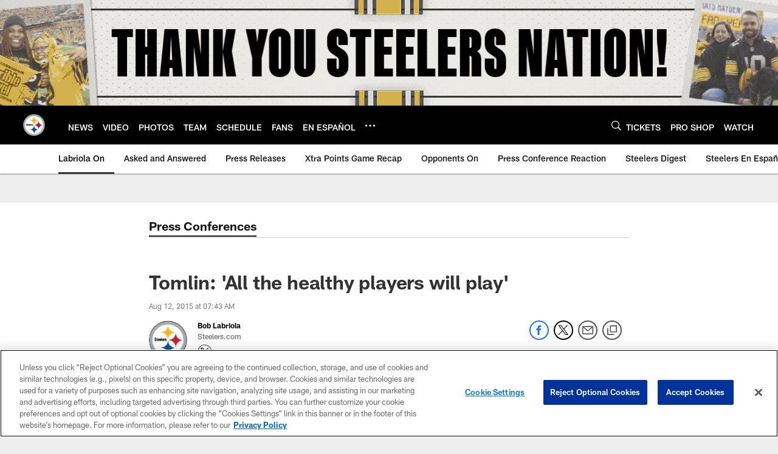

--- FILE ---
content_type: text/html; charset=utf-8
request_url: https://www.google.com/recaptcha/api2/aframe
body_size: 267
content:
<!DOCTYPE HTML><html><head><meta http-equiv="content-type" content="text/html; charset=UTF-8"></head><body><script nonce="DlkEr1gTRI7niJU8BhWE4g">/** Anti-fraud and anti-abuse applications only. See google.com/recaptcha */ try{var clients={'sodar':'https://pagead2.googlesyndication.com/pagead/sodar?'};window.addEventListener("message",function(a){try{if(a.source===window.parent){var b=JSON.parse(a.data);var c=clients[b['id']];if(c){var d=document.createElement('img');d.src=c+b['params']+'&rc='+(localStorage.getItem("rc::a")?sessionStorage.getItem("rc::b"):"");window.document.body.appendChild(d);sessionStorage.setItem("rc::e",parseInt(sessionStorage.getItem("rc::e")||0)+1);localStorage.setItem("rc::h",'1769141585738');}}}catch(b){}});window.parent.postMessage("_grecaptcha_ready", "*");}catch(b){}</script></body></html>

--- FILE ---
content_type: text/javascript; charset=utf-8
request_url: https://auth-id.steelers.com/accounts.webSdkBootstrap?apiKey=4_6sqKg07tq1sShaHq5PzfmQ&pageURL=https%3A%2F%2Fwww.steelers.com%2Fnews%2Ftomlin-all-the-healthy-players-will-play-15648907&sdk=js_latest&sdkBuild=18435&format=json
body_size: 419
content:
{
  "callId": "019be90e20087743be99726e2620b119",
  "errorCode": 0,
  "apiVersion": 2,
  "statusCode": 200,
  "statusReason": "OK",
  "time": "2026-01-23T04:12:55.704Z",
  "hasGmid": "ver4"
}